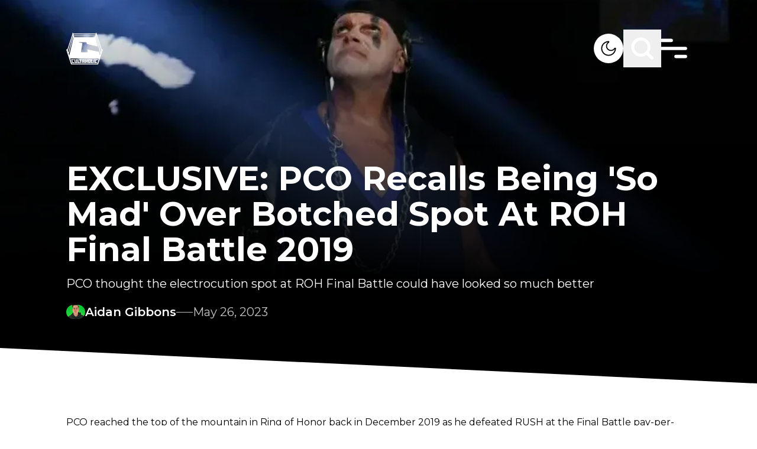

--- FILE ---
content_type: text/html; charset=utf-8
request_url: https://www.google.com/recaptcha/api2/aframe
body_size: 267
content:
<!DOCTYPE HTML><html><head><meta http-equiv="content-type" content="text/html; charset=UTF-8"></head><body><script nonce="W8aC6gmBwq6g4QU57f7ZpQ">/** Anti-fraud and anti-abuse applications only. See google.com/recaptcha */ try{var clients={'sodar':'https://pagead2.googlesyndication.com/pagead/sodar?'};window.addEventListener("message",function(a){try{if(a.source===window.parent){var b=JSON.parse(a.data);var c=clients[b['id']];if(c){var d=document.createElement('img');d.src=c+b['params']+'&rc='+(localStorage.getItem("rc::a")?sessionStorage.getItem("rc::b"):"");window.document.body.appendChild(d);sessionStorage.setItem("rc::e",parseInt(sessionStorage.getItem("rc::e")||0)+1);localStorage.setItem("rc::h",'1768811581890');}}}catch(b){}});window.parent.postMessage("_grecaptcha_ready", "*");}catch(b){}</script></body></html>